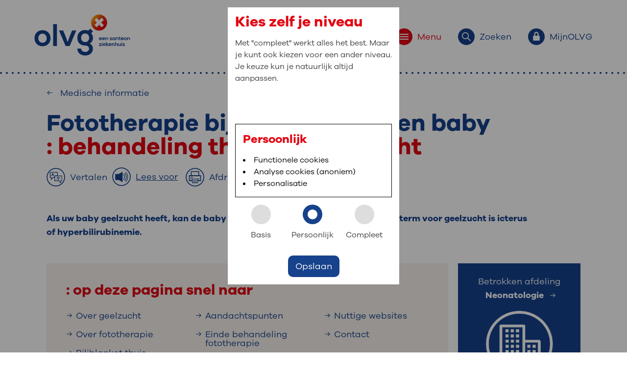

--- FILE ---
content_type: text/html; charset=utf-8
request_url: https://olvg.nl/medische-informatie/fototherapie-bij-een-pasgeboren-baby/
body_size: 12434
content:
<!DOCTYPE html>

<html lang="nl" prefix="og: http://ogp.me/ns#" itemscope itemtype="http://schema.org/WebPage">
<head>
    
<meta name="viewport" content="width=device-width, initial-scale=1, shrink-to-fit=no">
<link rel="stylesheet" href="/dist/website.-453958713.css">
<script id="main-script" type="module" src="/public/scripts/script-start-bundle.6021fd16.js" data-global-settings='{
					&quot;recaptchaKey&quot; : &quot;&quot;,
					&quot;isTagmanagerActive&quot; : true,
					&quot;tagManagerContainerId&quot; : &quot;GTM-WLC377S&quot;,
					&quot;isAnalyticsActive&quot; : false,
          &quot;currentCulture&quot; : &quot;nl-NL&quot;,
					&quot;analyticsIds&quot; : []
				}'></script>

<link rel="stylesheet" href="https://cdnjs.cloudflare.com/ajax/libs/tiny-slider/2.9.4/tiny-slider.css">



    <title>Fototherapie bij een pasgeboren baby met geelzucht</title>
    <meta name="description" content="Veel baby's krijgen enkele dagen na de geboorte een gele huid. Dit heet geelzucht. De behandeling is een vorm van lichttherapie. Dit heet ook wel fototherapie.">
    <meta name="keywords" content="geelzucht,lichttherapie,fototherapie,biliblanket">
    <meta name="robots" content="INDEX,FOLLOW">
    <link rel="canonical" href="https://olvg.nl/medische-informatie/fototherapie-bij-een-pasgeboren-baby/">
    <meta name="twitter:card" content="summary">
    <meta name="twitter:title" content="Fototherapie bij een pasgeboren baby">
    <meta name="twitter:description" content="">
    <meta name="twitter:image:src" content="">
    <meta property="og:title" content="Fototherapie bij een pasgeboren baby">
    <meta property="og:url" content="https://olvg.nl/medische-informatie/fototherapie-bij-een-pasgeboren-baby/">
    <meta property="og:image" content="">
    <meta property="og:description" content="">
	<meta property="og:type" content="">


<link rel="apple-touch-icon" sizes="180x180" href="/Favicons/apple-touch-icon.png">
<link rel="icon" type="image/png" sizes="32x32" href="/Favicons/favicon-32x32.png">
<link rel="icon" type="image/png" sizes="16x16" href="/Favicons/favicon-16x16.png">
<link rel="manifest" href="/Favicons/site.webmanifest">
<link rel="mask-icon" href="/Favicons/safari-pinned-tab.svg" color="#e30613">
<link rel="shortcut icon" href="/Favicons/favicon.ico">
<meta name="msapplication-TileColor" content="#ffffff">
<meta name="msapplication-config" content="/Favicons/browserconfig.xml">
<meta name="theme-color" content="#ffffff">
      	<script>window.rsConf = { general: { usePost: true } }</script>
	<script src="https://cdn-eu.readspeaker.com/script/13037/webReader/webReader.js?pids=wr" type="text/javascript" id="rs_req_Init"></script>

    
    <script src="/App_Plugins/UmbracoForms/Assets/promise-polyfill/dist/polyfill.min.js?v=13.7.0" type="application/javascript"></script><script src="/App_Plugins/UmbracoForms/Assets/aspnet-client-validation/dist/aspnet-validation.min.js?v=13.7.0" type="application/javascript"></script>
</head>
<body class="pagetype-medicalInformation">
    <div class="wrapper">


	<header id="layout-header" class="rs_skip">
		<div class="container">
			<div class="top-bar-placeholder">
                <a href="/" class="header-logo-anchor" aria-label="Ga naar de homepage van OLVG, een Santeon ziekenhuis">
                    <img src="https://olvg.nl/media/5typ0jc0/logo-olvg.svg" class="header-logo" alt="OLVG, een Santeon ziekenhuis">
                </a>

				<a href="/" target="_self" class="header-logo-anchor-stepspage" aria-label="Ga naar de homepage van OLVG">
					<img src="/img/OLVGlogo FullColor RGB.svg" class="header-logo-stepspage" alt="OLVG">
				</a>
				<nav class="menu" aria-label="Header navigatie">
					<ul>
						<li>
							<button id="toggle-menu" class="red" title="Menu" data-target="menu-body" aria-controls="menu-body" aria-expanded="false">
								<span class="icon-bubble-placeholder red">
									<svg class="icon-lock">
										<use xmlns:xlink="http://www.w3.org/1999/xlink" xlink:href="/img/svg/icons.svg?v=11#hamburger"></use>
									</svg>
								</span>
								<span class="button-description rs-skip">Menu</span>
							</button>
						</li>
						<li>
							<button id="toggle-search" class="blue" title="Zoeken" data-target="search-body" aria-controls="search-body" aria-expanded="false">
								<span class="icon-bubble-placeholder blue">
									<svg class="icon-search">
										<use xmlns:xlink="http://www.w3.org/1999/xlink" xlink:href="/img/svg/icons.svg?v=11#search"></use>
									</svg>
								</span>
								<span class="button-description">Zoeken</span>
							</button>
						</li>
						<li>
							<button id="toggle-myOLVG" class="blue" title="MijnOLVG" data-target="myOLVG-body" aria-controls="myOLVG-body" aria-expanded="false">
								<span class="icon-bubble-placeholder blue">
									<svg class="icon-lock">
										<use xmlns:xlink="http://www.w3.org/1999/xlink" xlink:href="/img/svg/icons.svg?v=11#lock-small"></use>
									</svg>
								</span>
								<span class="button-description">MijnOLVG</span>
							</button>
						</li>
					</ul>
				</nav>
			</div>
		</div>
		<section id="menu-body" class="collapser" aria-hidden="true" style="height: 0px;">
			<div class="container body-content">
				<div class="row">
					<div class="col-12 col-lg-6 offset-lg-2">
						<h2 class="visuallyhidden">Primaire website navigatie</h2>
						<nav aria-label="Primaire website navigatie">
							<ul class="primary-navigation">
									<li>
										<a href="https://olvg.nl/" title="Home" rel="noopener noreferrer">
											<svg>
												<use xmlns:xlink="http://www.w3.org/1999/xlink" xlink:href="/img/svg/icons.svg?v=11#arrow-fat"></use>
											</svg>
											<span>Home</span>
										</a>
									</li>
									<li>
										<a href="https://olvg.nl/afdelingen/" title="Afdelingen" rel="noopener noreferrer">
											<svg>
												<use xmlns:xlink="http://www.w3.org/1999/xlink" xlink:href="/img/svg/icons.svg?v=11#arrow-fat"></use>
											</svg>
											<span>Afdelingen</span>
										</a>
									</li>
									<li>
										<a href="https://olvg.nl/medische-informatie/" title="Medische informatie" rel="noopener noreferrer">
											<svg>
												<use xmlns:xlink="http://www.w3.org/1999/xlink" xlink:href="/img/svg/icons.svg?v=11#arrow-fat"></use>
											</svg>
											<span>Medische informatie</span>
										</a>
									</li>
									<li>
										<a href="https://olvg.nl/uw-bezoek-aan-olvg/" title="Uw bezoek aan OLVG" rel="noopener noreferrer">
											<svg>
												<use xmlns:xlink="http://www.w3.org/1999/xlink" xlink:href="/img/svg/icons.svg?v=11#arrow-fat"></use>
											</svg>
											<span>Uw bezoek aan OLVG</span>
										</a>
									</li>
									<li>
										<a href="https://olvg.nl/uw-verblijf-in-olvg/" title="Uw verblijf in OLVG" rel="noopener noreferrer">
											<svg>
												<use xmlns:xlink="http://www.w3.org/1999/xlink" xlink:href="/img/svg/icons.svg?v=11#arrow-fat"></use>
											</svg>
											<span>Uw verblijf in OLVG</span>
										</a>
									</li>
									<li>
										<a href="https://www.werkenbijolvg.nl/" target="_blank" title="Werken bij OLVG" rel="noopener noreferrer">
											<svg>
												<use xmlns:xlink="http://www.w3.org/1999/xlink" xlink:href="/img/svg/icons.svg?v=11#arrow-fat"></use>
											</svg>
											<span>Werken bij OLVG</span>
										</a>
									</li>
							</ul>
						</nav>
					</div>
					<div class="col-12 col-lg-4 col-xxl-3">
						<nav class="olvg-card" aria-labelledby="card-1-nav-title">
							<h2 id="card-1-nav-title">: snel iets regelen?</h2>
							<ul>
									<li>
										<a href="https://olvg.nl/uw-bezoek-aan-olvg/afspraak/" title="Afspraak maken" class="link-icon link-icon-arrow link-icon--blue" rel="noopener noreferrer">
											<svg>
												<use xmlns:xlink="http://www.w3.org/1999/xlink" xlink:href="/img/svg/icons.svg?v=11#arrow-slim"></use>
											</svg>
											<span>Afspraak maken</span>
										</a>
									</li>
									<li>
										<a href="https://olvg.nl/zorgverleners/" title="Zoek een zorgverlener" class="link-icon link-icon-arrow link-icon--blue" rel="noopener noreferrer">
											<svg>
												<use xmlns:xlink="http://www.w3.org/1999/xlink" xlink:href="/img/svg/icons.svg?v=11#arrow-slim"></use>
											</svg>
											<span>Zoek een zorgverlener</span>
										</a>
									</li>
									<li>
										<a href="https://olvg.nl/uw-bezoek-aan-olvg/bezoektijden/" title="Bezoektijden" class="link-icon link-icon-arrow link-icon--blue" rel="noopener noreferrer">
											<svg>
												<use xmlns:xlink="http://www.w3.org/1999/xlink" xlink:href="/img/svg/icons.svg?v=11#arrow-slim"></use>
											</svg>
											<span>Bezoektijden</span>
										</a>
									</li>
									<li>
										<a href="https://olvg.nl/uw-bezoek-aan-olvg/route-en-parkeren/" title="Route en parkeren" class="link-icon link-icon-arrow link-icon--blue" rel="noopener noreferrer">
											<svg>
												<use xmlns:xlink="http://www.w3.org/1999/xlink" xlink:href="/img/svg/icons.svg?v=11#arrow-slim"></use>
											</svg>
											<span>Route en parkeren</span>
										</a>
									</li>
							</ul>
						</nav>
						<nav class="olvg-card" aria-labelledby="card-2-nav-title">
							<h2 id="card-2-nav-title">: naar uw dossier</h2>
							<ul>
									<li>
										<a href="https://www.mijnolvg.nl" target="_blank" title="Inloggen MijnOLVG" rel="noopener noreferrer">
											<svg>
												<use xmlns:xlink="http://www.w3.org/1999/xlink" xlink:href="/img/svg/icons.svg?v=11#arrow-slim"></use>
											</svg>
											<span>Inloggen MijnOLVG</span>
										</a>
									</li>
							</ul>
						</nav>
					</div>
				</div>
			</div>
		</section>
			<section id="search-body" class="collapser" aria-hidden="true" aria-labelledby="header-search-menu-title" style="height: 0px;">
				<div class="container body-content">
					<div class="row">
						<div class="col-12 col-lg-8 offset-lg-2">
							<h2 id="header-search-menu-title">: waar bent u naar op zoek?</h2>
							<form action="https://olvg.nl/zoeken">
								<label for="search" class="visuallyhidden">Zoekwoorden</label>
								<input type="text" name="search" placeholder="Typ hier uw zoekopdracht..." id="header-search-input">
								<button type="submit" aria-label="voer zoekopdracht uit">
									<svg aria-label="Zoek icoon">
										<use xmlns:xlink="http://www.w3.org/1999/xlink" xlink:href="/img/svg/icons.svg?v=11#search"></use>
									</svg>
								</button>
							</form>

<p>Veel gezocht: <a href="https://olvg.nl/zoeken?search=Vacatures" rel="noopener noreferrer">Vacatures</a>, <a href="https://olvg.nl/zoeken?search=Orthopedie" rel="noopener noreferrer">Orthopedie</a>, <a href="https://olvg.nl/zoeken?search=Bloedafname" rel="noopener noreferrer">Bloedafname</a>						</p></div>
					</div>
				</div>
			</section>
		<section id="myOLVG-body" class="collapser" aria-hidden="true" aria-labelledby="my-olvg-menu-title" style="height: 0px;">
			<div class="container body-content">
				<div class="row">
					<div class="col-12 col-lg-8">
						<h2 id="my-olvg-menu-title">MijnOLVG<span>: veilig en online uw medische gegevens inzien</span></h2>
						<p>MijnOLVG is het patiëntenportaal van OLVG. In MijnOLVG kunt u uw medische gegevens zien. Op elk moment, wanneer het u uitkomt. OLVG breidt MijnOLVG steeds verder uit, zodat u zelf meer digitaal kunt regelen. Met MijnOLVG kunnen we u sneller helpen.&nbsp;</p>
<p><span class="big-button-red"><a rel="noopener noreferrer" href="https://mijnolvg.nl/" target="_blank">Direct naar MijnOLVG</a></span>&nbsp; &nbsp; &nbsp;<span class="big-button-red"><a href="https://olvg.nl/mijnolvg/" title="MijnOLVG" rel="noopener noreferrer">Lees meer</a></span></p>
					</div>
					<div class="col-12 col-lg-4">
						<article class="olvg-card" aria-labelledby="my-olvg-menu-card-title">
							<h2 id="my-olvg-menu-card-title">Inloggen met DigiD</h2>
							<p>Download de MijnOLVG-app in de App Store of Google Play Store of ga naar www.mijnolvg.nl. Log daarna eenvoudig in met uw DigiD.<br><br></p>
<p><a rel="noopener noreferrer" href="https://apps.apple.com/nl/app/mijnolvg/id1633456373" target="_blank"><img src="https://olvg.nl/media/b2ddmzu2/app-store-download-button.png?mode=max&amp;width=152&amp;height=45" alt="App Store downloadknop" width="152" height="45"></a>&nbsp; &nbsp; &nbsp;<a rel="noopener noreferrer" href="https://play.google.com/store/apps/details?id=nl.mijnolvg&amp;hl=nl&amp;pli=1" target="_blank" data-anchor="?id=nl.mijnolvg&amp;hl=nl&amp;pli=1"><img src="https://olvg.nl/media/mihnfq4m/google-play-store-download-button.png?mode=max&amp;width=151&amp;height=45" alt="Google Play Store downloadknop" width="151" height="45"></a></p>
						</article>
					</div>
				</div>
			</div>
		</section>
	</header>


        <div id="maincontent" class="content maincontent">
            

<div class="container">
    <div class="row component-language-selection-container">
        <div class="component-back-link">
    <a href="https://olvg.nl/medische-informatie/" title="Medische informatie" target="_self" class="back-link" rel="noopener noreferrer">
        <span class="link-icon link-icon-arrow link-icon--blue">
            <svg class="breadcrumb__icon back-link-icon">
                <use xmlns:xlink="http://www.w3.org/1999/xlink" xlink:href="/img/svg/icons.svg?v=11#arrow-slim"></use>
            </svg>
            <span>Medische informatie</span>
        </span>
    </a>
</div>
        
    
<h1 class="component-title-subtitle title-basics">
    Fototherapie bij een pasgeboren baby 
        <span>: behandeling thuis bij geelzucht</span>
</h1>

	<div class="component-readspeaker-play-button hide-print">
			<div id="readspeaker-translate">
				<button class="modal-show-button" data-modal-content-id="translate-dialog" title="Open translate dialog">
					<span class="rsbtn_text read-speaker-play-button">
						<?xml version="1.0" encoding="utf-8" ?>
<!-- Generator: Adobe Illustrator 26.4.1, SVG Export Plug-In . SVG Version: 6.00 Build 0)  -->
<svg version="1.1" id="Layer_1" xmlns="http://www.w3.org/2000/svg" xmlns:xlink="http://www.w3.org/1999/xlink" x="0px" y="0px" viewbox="0 0 1080 1080" style="enable-background:new 0 0 1080 1080;" xml:space="preserve" width="38" height="38">
<style type="text/css">
	.st0 {
		fill: currentColor;
	}

	.st1 {
		fill: none;
		stroke: currentColor;
		stroke-width: 21;
		stroke-miterlimit: 10;
	}

	.st2 {
		fill: currentColor;
	}

	.st3 {
		fill: currentColor;
		stroke: currentColor;
		stroke-width: 6.397;
		stroke-miterlimit: 10;
	}
</style>
<g>
<path class="st0" d="M540,52.8c65.79,0,129.59,12.87,189.63,38.27c58.01,24.54,110.12,59.67,154.88,104.43
		c44.76,44.76,79.89,96.87,104.43,154.88c25.39,60.03,38.27,123.83,38.27,189.63s-12.87,129.59-38.27,189.63
		C964.4,787.64,929.26,839.74,884.5,884.5c-44.76,44.76-96.87,79.89-154.88,104.43c-60.03,25.39-123.83,38.27-189.63,38.27
		s-129.59-12.87-189.63-38.27C292.36,964.4,240.26,929.26,195.5,884.5c-44.76-44.76-79.89-96.87-104.43-154.88
		C65.68,669.59,52.8,605.79,52.8,540s12.87-129.59,38.27-189.63c24.54-58.01,59.67-110.12,104.43-154.88s96.87-79.89,154.88-104.43
		C410.41,65.68,474.21,52.8,540,52.8 M540,4.8C244.42,4.8,4.8,244.42,4.8,540s239.62,535.2,535.2,535.2s535.2-239.62,535.2-535.2
		S835.58,4.8,540,4.8L540,4.8z"></path>
</g>
<polygon class="st1" points="472.55,463.28 888.09,463.28 888.09,752.9 825.24,752.9 822.63,752.9 822.63,866.88 708.65,752.9
	472.55,752.9 "></polygon>
<polygon class="st1" points="472.55,463.28 625.85,463.28 625.85,261.48 210.3,261.48 210.3,551.1 273.16,551.1 275.77,551.1
	275.77,665.08 389.75,551.1 472.55,551.1 "></polygon>
<g>
<path class="st2" d="M397.02,463.28l-10.75-27.91h-64.52L311,463.28h-40.49l64.06-153.28h38.66l64.06,153.28H397.02z
		 M354.01,352.55l-19.45,50.33h39.12L354.01,352.55z"></path>
</g>
<g>
<path class="st3" d="M774.09,628.49v13.31h-86.28v44.91c0,16.63-9.98,16.84-44.49,16.84c-1.04-3.74-3.74-9.35-6.03-13.31
		c8.32,0.21,16.42,0.42,22.25,0.42c12.89,0,13.51,0,13.51-4.16v-44.7h-86.49v-13.31h86.49v-19.33l6.45,0.42
		c11.23-6.45,23.08-15.18,32.23-23.7h-86.07v-12.89h100.21l2.49-0.83l11.02,6.86c-0.42,1.04-1.87,1.66-3.12,1.87
		c-11.85,12.06-30.77,26.61-48.44,36.59v11.02H774.09z M607.97,549.9v35.34h-13.72V536.6h78.38v-26.61l18.71,1.25
		c-0.21,1.45-1.25,2.49-4.16,2.91v22.45h79.84v48.65h-14.14V549.9H607.97z"></path>
</g>
</svg>

						<span class="button-description">Vertalen</span>
					</span>
				</button>
			</div>
			<div id="readspeaker_button1" class="rs_skip rsbtn rs_preserve">
				<a rel="nofollow noopener noreferrer" class="rsbtn_play" accesskey="L" title="Laat de tekst voorlezen met ReadSpeaker webReader" href="https://app-eu.readspeaker.com/cgi-bin/rsent?customerid=13037&amp;readid=maincontent&amp;lang=nl_nl&usepost=true&amp;url=https://olvg.nl/medische-informatie/fototherapie-bij-een-pasgeboren-baby/" role="button">
					<span class="rsbtn_left rsimg rspart icon-bubble-placeholder blue">
						<span class="rsbtn_text read-speaker-play-button">
							<?xml version="1.0" encoding="utf-8"?>
<!-- Generator: Adobe Illustrator 26.4.1, SVG Export Plug-In . SVG Version: 6.00 Build 0)  -->
<svg version="1.1" id="Layer_1" xmlns="http://www.w3.org/2000/svg" xmlns:xlink="http://www.w3.org/1999/xlink" x="0px" y="0px" viewbox="0 0 1080 1080" style="enable-background:new 0 0 1080 1080;" xml:space="preserve">
	<style type="text/css">
		.st0{fill:currentColor;}
		.st1{fill:none;stroke:currentColor;stroke-width:35.0994;stroke-linecap:round;stroke-miterlimit:10;}
	</style>
	<g>
		<path class="st0" d="M540,52.8c65.79,0,129.59,12.87,189.63,38.27c58.01,24.54,110.12,59.67,154.88,104.43
		c44.76,44.76,79.89,96.87,104.43,154.88c25.39,60.03,38.27,123.83,38.27,189.63s-12.87,129.59-38.27,189.63
		C964.4,787.64,929.26,839.74,884.5,884.5c-44.76,44.76-96.87,79.89-154.88,104.43c-60.03,25.39-123.83,38.27-189.63,38.27
		s-129.59-12.87-189.63-38.27C292.36,964.4,240.26,929.26,195.5,884.5c-44.76-44.76-79.89-96.87-104.43-154.88
		C65.68,669.59,52.8,605.79,52.8,540s12.87-129.59,38.27-189.63c24.54-58.01,59.67-110.12,104.43-154.88s96.87-79.89,154.88-104.43
		C410.41,65.68,474.21,52.8,540,52.8 M540,4.8C244.42,4.8,4.8,244.42,4.8,540s239.62,535.2,535.2,535.2s535.2-239.62,535.2-535.2
		S835.58,4.8,540,4.8L540,4.8z"></path>
	</g>
	<path class="st1" d="M767.93,289.51c78.26,43.98,133.29,148.41,133.29,270.24c0,114.99-49.03,214.48-120.33,262.27"></path>
	<path class="st1" d="M719.03,360.44c57.41,32.26,97.79,108.88,97.79,198.25c0,84.36-35.97,157.34-88.28,192.4"></path>
	<path class="st1" d="M651.32,410.33c42.75,24.02,72.81,81.07,72.81,147.62c0,62.81-26.78,117.16-65.73,143.26"></path>
	<path class="st0" d="M596.19,259.68L382.42,380.47h-194.4c-5.08,0-9.24,4.16-9.24,9.24v332.12c0,5.08,4.16,9.24,9.24,9.24h194.4
	l213.76,120.79c4.7,2.66,10.52-0.74,10.52-6.14v-579.9C606.71,260.42,600.89,257.02,596.19,259.68z"></path>
</svg>
							<span class="button-description">Lees voor</span>
						</span>
					</span>
					<span class="rsbtn_right rsimg rsplay rspart"></span>
				</a>
			</div>
		<button title="Print page" onclick="window.print()">
			<span class="rsbtn_text read-speaker-play-button">
				<img src="/img/printer-01.png" alt="print icon">
				<span class="button-description">Afdrukken</span>
			</span>
		</button>
	</div>

        

    </div>
        <div class="row overlap-margin introduction-markup pb-0">
            
    <div class="component-expandable-introduction collapse-expand-component">
            <div class="default-introduction text-basics">
                Als uw baby geelzucht heeft, kan de baby thuis fototherapie krijgen. De medische term voor geelzucht is icterus of hyperbilirubinemie. 
            </div>
    </div>

        </div>
    <div class="row overlap-margin">
      
<section class="container table-of-contents">
	<div class="row">
		<div class="col-sm-12 col-lg-9 table-of-contents-navigation-container-wrapper">
			<div class="table-of-contents-navigation-container">
				<div class="row">
						<header class="col-12">
							<h2>: op deze pagina snel naar</h2>
						</header>
						<div class="col-12 col-md-4">
								<a class="link-icon link-icon-arrow link-icon--blue link-container" href="#content-section9b9187a1-901a-44c9-8380-0c3cdad44ae4" title="Over geelzucht">
									<svg class="link-animation-right-icon">
										<use xmlns:xlink="http://www.w3.org/1999/xlink" xlink:href="/img/svg/icons.svg?v=11#arrow-slim"></use>
									</svg>
									<span class="link-animation-right-text">Over geelzucht</span>
								</a>
								<a class="link-icon link-icon-arrow link-icon--blue link-container" href="#content-sectionfcf79322-d954-4695-96b7-44ad1606b4d1" title="Over fototherapie">
									<svg class="link-animation-right-icon">
										<use xmlns:xlink="http://www.w3.org/1999/xlink" xlink:href="/img/svg/icons.svg?v=11#arrow-slim"></use>
									</svg>
									<span class="link-animation-right-text">Over fototherapie</span>
								</a>
								<a class="link-icon link-icon-arrow link-icon--blue link-container" href="#content-section80a4b4d1-a5fd-44cd-a80d-628c63a66ab0" title="Biliblanket thuis">
									<svg class="link-animation-right-icon">
										<use xmlns:xlink="http://www.w3.org/1999/xlink" xlink:href="/img/svg/icons.svg?v=11#arrow-slim"></use>
									</svg>
									<span class="link-animation-right-text">Biliblanket thuis</span>
								</a>
						</div>
						<div class="col-12 col-md-4">
								<a class="link-icon link-icon-arrow link-icon--blue link-container" href="#content-section70349368-09a6-4685-bcfb-062064af0e92" title="Aandachtspunten">
									<svg class="link-animation-right-icon">
										<use xmlns:xlink="http://www.w3.org/1999/xlink" xlink:href="/img/svg/icons.svg?v=11#arrow-slim"></use>
									</svg>
									<span class="link-animation-right-text">Aandachtspunten</span>
								</a>
								<a class="link-icon link-icon-arrow link-icon--blue link-container" href="#content-section4db6e449-7d28-4651-9737-01170708bbc1" title="Einde behandeling fototherapie">
									<svg class="link-animation-right-icon">
										<use xmlns:xlink="http://www.w3.org/1999/xlink" xlink:href="/img/svg/icons.svg?v=11#arrow-slim"></use>
									</svg>
									<span class="link-animation-right-text">Einde behandeling fototherapie</span>
								</a>
								<a class="link-icon link-icon-arrow link-icon--blue link-container" href="#content-sectiondd77899a-0018-4345-9c9d-e2f39ef2fba2" title="Wanneer moet u ons bellen?">
									<svg class="link-animation-right-icon">
										<use xmlns:xlink="http://www.w3.org/1999/xlink" xlink:href="/img/svg/icons.svg?v=11#arrow-slim"></use>
									</svg>
									<span class="link-animation-right-text">Wanneer moet u ons bellen?</span>
								</a>
						</div>
						<div class="col-12 col-md-4">
								<a class="link-icon link-icon-arrow link-icon--blue link-container" href="#nuttige-sites" title="Nuttige websites">
									<svg class="link-animation-right-icon">
										<use xmlns:xlink="http://www.w3.org/1999/xlink" xlink:href="/img/svg/icons.svg?v=11#arrow-slim"></use>
									</svg>
									<span class="link-animation-right-text">Nuttige websites</span>
								</a>
								<a class="link-icon link-icon-arrow link-icon--blue link-container" href="#questions-contact" title="Contact">
									<svg class="link-animation-right-icon">
										<use xmlns:xlink="http://www.w3.org/1999/xlink" xlink:href="/img/svg/icons.svg?v=11#arrow-slim"></use>
									</svg>
									<span class="link-animation-right-text">Contact</span>
								</a>
						</div>
				</div>
			</div>
		</div>
			<div class="col-12 col-lg-3 table-of-contents-doctor-container-wrapper">
				<section class="container table-of-contents-doctor-main-container">
					<div class="row table-of-contents-doctor-container">
						<div class="col-12 table-of-contents-doctor-container-inner p-0">
							<header>
								Betrokken afdeling
							</header>
							
							    <a class="link-icon link-icon-arrow link-icon--white link-container" href="https://olvg.nl/afdelingen/neonatologie/" title="Neonatologie" rel="noopener noreferrer">
                                    <span>Neonatologie &nbsp;</span>
                                    <svg>
                                        <use xmlns:xlink="http://www.w3.org/1999/xlink" xlink:href="/img/svg/icons.svg?v=11#arrow-slim"></use>
                                    </svg>
                                </a>

                            <img role="presentation" aria-hidden="true" src="/img/olvg_pictogram_organisatie.png" alt="">
							
							    <a class="link-icon link-icon-fat-arrow-after link-icon--white link-container" href="https://olvg.nl/zorgverleners/?afdeling=Neonatologie" title="Bekijk team" rel="noopener noreferrer">
                                    <span>Bekijk team</span>
                                    <svg>
                                        <use xmlns:xlink="http://www.w3.org/1999/xlink" xlink:href="/img/svg/icons.svg?v=11#arrow-fat"></use>
                                    </svg>
                                </a>
						</div>
					</div>
				</section>
			</div>
	</div>
</section>
    </div>
</div>

            <div class="container overlap-margin">
                <div class="row">
                    
<section aria-labelledby="content-section9b9187a1-901a-44c9-8380-0c3cdad44ae4" class="content-section">
        <h2 id="content-section9b9187a1-901a-44c9-8380-0c3cdad44ae4">Over geelzucht</h2>

        <div class="overlap-margin-top">
<p>Veel baby's krijgen enkele dagen na de geboorte een gele huid. Dit komt vaak voor bij een te vroeg geboren baby. Ook een voldragen baby kan een gele huid krijgen. &nbsp;</p>
<p>Tijdens de zwangerschap worden er veel rode bloedcellen door de foetus aangemaakt. Rode bloedcellen vervoeren zuurstof. Doordat de foetus in verhouding meer rode bloedcellen heeft dan moeder, kan het zuurstof makkelijk aan de rode bloedcellen binden. Doordat de uw baby na de geboorte zelf ademt, zijn er niet meer zoveel rode bloedcellen nodig. Het lichaam breekt een deel van deze bloedcellen dan af.</p>
<p>Bij deze afbraak komt het stofje bilirubine vrij. Bilirubine is een gele galkleurstof. De lever zorgt ervoor dat bilirubine het lichaam verlaat. De lever heeft tijd nodig om dit proces op gang te laten komen. Hierdoor kan de bilirubine zich gaan opstapelen. De huid en het oogwit van uw baby kleuren dan geel. Soms is de baby suf en drinkt de baby slechter.</p>
<h3>Mogelijke oorzaken</h3>
<p>Na de geboorte is er een verhoogde afbraak van de rode bloedcellen. Daardoor stijgt de hoeveelheid bilirubine. Door de volgende oorzaken kan de hoeveelheid bilirubine ook stijgen:</p>
<ul>
<li>bloedgroep baby en moeder is verschillend</li>
<li>verminderde leverfunctie</li>
<li>te weinig vocht</li>
<li>infectie of ziekte</li>
<li>onbekende oorzaak</li>
</ul>
<p>Een te hoog bilirubine kan schadelijk zijn voor de hersenen. Daarom is het nodig de bilirubine soms te controleren. Als de hoeveelheid te hoog is een behandeling nodig.</p>
<h3>Onderzoek</h3>
<p>Een bilirubinebepaling via de huid toont aan of het bilirubinegehalte in het bloed te hoog is. Als het bilirubinegehalte te hoog is, is bloedafname nodig voor onderzoek. De kinderarts bespreekt met u of uw baby een behandeling met fototherapie krijgt.</p>        </div>
</section>
                </div>
            </div>
            <div class="container overlap-margin">
                <div class="row">
                    
<section aria-labelledby="content-sectionfcf79322-d954-4695-96b7-44ad1606b4d1" class="content-section">
        <h2 id="content-sectionfcf79322-d954-4695-96b7-44ad1606b4d1">Over fototherapie</h2>

        <div class="overlap-margin-top">
<ul>
<li>Als uw baby een te hoog bilirubinegehalte heeft, is behandeling noodzakelijk. De behandeling is een vorm van lichttherapie. Dit heet ook wel fototherapie. Door het licht verandert de bilirubine en kan het via de ontlasting en urine het lichaam verlaten.</li>
<li>De behandeling met fototherapie gebeurt via een matrasje met een speciale lamp.  Dit matrasje heet een biliblanket. U krijgt van het ziekenhuis een biliblanket in bruikleen. U moet tekenen voor ontvangst van de biliblanket.</li>
<li>De duur van de fototherapie hangt af van de hoeveelheid bilirubine en hoe snel deze daalt. Gemiddeld duurt de behandeling 1 tot 3 dagen.</li>
<li>U komt iedere dag met uw baby naar het ziekenhuis voor controle van het bilirubinegehalte. Dit gebeurt via bloedafname bij uw baby. Van de arts of verpleegkundige krijgt u hierover dagelijks informatie.</li>
<li>Als het bilirubinegehalte voldoende is gedaald, kunt u stoppen met de fototherapie. Na het stoppen van de fototherapie volgt nog 1 keer controle van het bloed. Soms is het nodig om opnieuw te starten met fototherapie.</li>
</ul>        </div>
</section>
                </div>
            </div>
            <div class="container overlap-margin">
                <div class="row">
                    
<section aria-labelledby="content-section80a4b4d1-a5fd-44cd-a80d-628c63a66ab0" class="content-section">
        <h2 id="content-section80a4b4d1-a5fd-44cd-a80d-628c63a66ab0">Biliblanket thuis</h2>

        <div class="overlap-margin-top">
<p>Uw baby ligt tijdens de fototherapie op de biliblanket in het eigen wiegje, ledikant of box . Uw baby ligt alleen met een luier aan op de biliblanket zodat een groot deel van de huid het licht kan opvangen. Het licht kan schadelijk zijn voor de ogen. Om de ogen te beschermen, draagt uw baby een stoffen brilletje tijdens de fototherapie.</p>
<h3>Installeren biliblanket</h3>
<p>De verpleegkundige legt uit hoe u thuis omgaat met de biliblanket. In het ziekenhuis kunt u ook even oefenen. Bekijk ook het filmpje: <a rel="noopener noreferrer" href="https://gehealthcare.showpad.com/catalog/share/1pnO2HRQkVpSjQRP3BE4d/d14c6df24cfaf62196dff86e99680d9c/2539e1231bfea4e38bff62fade3564d30ef02984ce25bb7ee763c8650f80aabf/processed" target="_blank">biliblanket thuis</a>.</p>
<h3>Verzorgen van de biliblank</h3>
<ul>
<li>Houd de biliblanket schoon met een vochtige doek. U krijgt ook reservehoes.</li>
<li>Wees voorzichtig met het verplaatsen van de biliblanket. De glasvezelkabel is kwetsbaar. Zorg dat er geen knik in de gasvezelkabel komt.</li>
</ul>
<h3>Voeden en verzorging</h3>
<ul>
<li>Laat uw baby zo veel mogelijk op de biliblanket liggen.</li>
<li>U kunt de biliblanket oppakken zodat u uw baby kunt voeden zoals u gewend bent. Uw baby krijgt dan tijdens de voeding ook fototherapie.</li>
<li>U kunt uw baby een paar keer per dag ongeveer 30 minuten van de biliblanket afnemen. bijvoorbeeld tijdens het verschonen. Het brilletje mag dan even af.</li>
<li>Voldoende voeding is tijdens de fototherapie belangrijk. Soms is bijvoeden naast de borstvoeding nodig. Extra voeding zorgt voor snellere afvoer van de bilirubine.</li>
</ul>
<p>Het is niet nodig de biliblanket mee te nemen als u op controle komt in het ziekenhuis.</p>        </div>
</section>
                </div>
            </div>
            <div class="container overlap-margin">
                <div class="row">
                    
<section aria-labelledby="content-section70349368-09a6-4685-bcfb-062064af0e92" class="content-section">
        <h2 id="content-section70349368-09a6-4685-bcfb-062064af0e92">Aandachtspunten</h2>

        <div class="overlap-margin-top">
<ul>
<li>Door de fototherapie krijgt uw baby soms een lichte verkleuring van de huid op de rug. Dit is normaal. Op de huid van de rug verdwijnt de bilirubine sneller door het liggen op de biliblanket.</li>
<li>Tijdens de fototherapie mag u uw baby <strong>niet</strong> insmeren met babyolie, babylotion, vaseline of andere vette producten. Door het gebruik van deze producten tijdens de fototherapie kan de huid verbranden. U mag wel billendoekjes gebruiken of vaseline voor op de thermometer.</li>
<li>Het is belangrijk om de temperatuur van uw baby in de gaten te houden. Omdat uw baby alleen een luier draagt, kan de lichaamstemperatuur te veel dalen. Door een warme kruik kan de lichaamstemperatuur van uw baby te veel stijgen waardoor de baby begint te zweten. Bespreek daarom altijd de temperatuur van uw baby met de kraamverzorgende. Uw kraamverzorgende kan u informeren en advies geven. </li>
</ul>        </div>
</section>
                </div>
            </div>
            <div class="container overlap-margin">
                <div class="row">
                    
<section aria-labelledby="content-section4db6e449-7d28-4651-9737-01170708bbc1" class="content-section">
        <h2 id="content-section4db6e449-7d28-4651-9737-01170708bbc1">Einde behandeling fototherapie</h2>

        <div class="overlap-margin-top">
<ul>
<li>Als het bilirubinegehalte van uw baby goed is, kunt u stoppen met de fototherapie. De arts van afdeling Kindergeneeskunde neemt dan telefonisch contact met u op.</li>
<li>Uw baby kan nog steeds een beetje geel zien. Dat is niet schadelijk als het bilirubinegehalte goed is.</li>
<li>Als u borstvoeding geeft, kan het langer duren voordat de gele kleur helemaal weg is. Dit kan tot 4 weken duren.&nbsp;</li>
</ul>
<p>Na alle controles brengt u de biliblanket binnen 48 uur weer terug naar de afdeling.</p>        </div>
</section>
                </div>
            </div>
            <div class="container overlap-margin">
                <div class="row">
                    
<section aria-labelledby="content-sectiondd77899a-0018-4345-9c9d-e2f39ef2fba2" class="content-section">
        <h2 id="content-sectiondd77899a-0018-4345-9c9d-e2f39ef2fba2">Wanneer moet u ons bellen?</h2>

        <div class="overlap-margin-top">
<ul>
<li>U heeft iedere dag contact met afdeling Kindergeneeskunde over de bloeduitslag en het behandelplan van die dag. De zorgverlener vraagt ook hoe het gaat met uw baby. Als u vragen heeft, kunt u bellen met het Anna Paviljoen.</li>
<li>Een hoog bilirubinegehalte maakt uw baby soms suf. Uw baby kan hierdoor slechter gaan drinken. Als uw baby suf is en slechter drinkt, neem dan direct telefonisch contact op.</li>
</ul>        </div>
</section>
                </div>
            </div>



    <div class="overlap-margin">
        
    <section aria-label="Verder lezen">
        <div class="container component-list-with-links-container">
            <div class="row">
                    <div class="col-12 col-lg-6 mb-0">
                        <h2 id="nuttige-sites">Nuttige websites</h2>
                        <ul>
                                <li>
                                    <a href="https://gehealthcare.showpad.com/catalog/share/1pnO2HRQkVpSjQRP3BE4d/d14c6df24cfaf62196dff86e99680d9c/2539e1231bfea4e38bff62fade3564d30ef02984ce25bb7ee763c8650f80aabf/processed" class="link-icon link-icon-arrow link-icon--blue" title="Instructiefilm biliblanket thuis GE Healthcare" rel="noopener noreferrer">
                                        <svg>
                                            <use xmlns:xlink="http://www.w3.org/1999/xlink" xlink:href="/img/svg/icons.svg?v=11#external-link"></use>
                                        </svg>
                                        <span>Instructiefilm biliblanket thuis GE Healthcare</span>
                                    </a>
                                </li>
                                <li>
                                    <a href="https://kindbijdedokter.nl/medisch-onderwerp/gele-baby/" class="link-icon link-icon-arrow link-icon--blue" title="Kind bij de dokter: gele baby" rel="noopener noreferrer">
                                        <svg>
                                            <use xmlns:xlink="http://www.w3.org/1999/xlink" xlink:href="/img/svg/icons.svg?v=11#external-link"></use>
                                        </svg>
                                        <span>Kind bij de dokter: gele baby</span>
                                    </a>
                                </li>
                        </ul>
                    </div>
            </div>
        </div>
    </section>

    </div>

    <div class="container overlap-margin">
        <div class="row">
            
	<section aria-label="Contact" class="component-questions-contact" id="questions-contact">
		<h2>Contact</h2>
			<p class="text-basics"><p style="line-height: 115%; mso-pagination: widow-orphan lines-together;" class="MsoNormal"><span style="mso-bidi-font-size: 10.0pt; line-height: 115%;">Heeft u na het lezen van deze informatie nog vragen? Stel uw vraag aan de afdeling via </span><a rel="noopener noreferrer" href="https://www.mijnolvg.nl/" target="_blank">MijnOLVG</a><span style="mso-bidi-font-size: 10.0pt; line-height: 115%;">. U kunt ook bellen.</span></p>



        <div class="text-basics">
            <p><strong>Anna Paviljoen, locatie Oost, 2e etage<br></strong>020 599 30 09 (dag en nacht bereikbaar)</p>
        </div>

	</section>

        </div>
    </div>

<div class="container overlap-margin">
    <div class="row">
        
<div>
	De informatie op deze pagina is afkomstig van de afdeling  Neonatologie van OLVG.
    Laatst gewijzigd: 
	<time datetime="2025-07-14">14 juli 2025</time>
</div>


    </div>
</div>
        </div>

		    	<footer id="layout-footer">
		<div class="container">
			<h2>OLVG. Beter in Amsterdam</h2>
			<nav class="footer-menu">
					<a href="https://olvg.nl/over-olvg/" title="Over OLVG" rel="noopener noreferrer">Over OLVG</a>
					<a href="https://www.werkenbijolvg.nl" target="_blank" title="Werken bij OLVG" rel="noopener noreferrer">Werken bij OLVG</a>
					<a href="https://olvg.nl/wetenschap/" title="Wetenschap" rel="noopener noreferrer">Wetenschap</a>
					<a href="https://olvg.nl/verwijzers/" title="Verwijzers" rel="noopener noreferrer">Verwijzers</a>
					<a href="https://vriendenvanolvg.nl/" title="Stichting Vrienden van OLVG" rel="noopener noreferrer">Stichting Vrienden van OLVG</a>
			</nav>

			<div class="footer-content-wrapper">

				<div class="text-blocks">
						<div>
							<p>OLVG, locatie West<br>Jan Tooropstraat 164<br>1061 AE Amsterdam<br>020 510 89 11</p>
						</div>
						<div>
							<p>OLVG, locatie Spuistraat<br>Spuistraat 239a<br>1012 VP Amsterdam<br>020 599 91 11</p>
						</div>
						<div>
							<p>OLVG, locatie Oost<br>Oosterpark 9<br>1091 AC Amsterdam<br>020 599 91 11</p>
						</div>
				</div>

				<div class="footer-service-wrapper">
					<div class="social-media">
							<a href="http://www.linkedin.com/company/olvg" target="_blank" title="http://www.linkedin.com/company/olvg" rel="noopener noreferrer">
								<svg class="icon-linkedin"><use xmlns:xlink="http://www.w3.org/1999/xlink" xlink:href="/img/svg/icons.svg?v=11#linkedin"></use></svg>
							</a>
							<a href="http://www.facebook.com/pages/Onze-Lieve-Vrouwe-Gasthuis-OLVG/107749619291548" target="_blank" title="http://www.facebook.com/pages/Onze-Lieve-Vrouwe-Gasthuis-OLVG/107749619291548" rel="noopener noreferrer">
								<svg class="icon-facebook"><use xmlns:xlink="http://www.w3.org/1999/xlink" xlink:href="/img/svg/icons.svg?v=11#facebook"></use></svg>
							</a>
							<a href="https://instagram.com/olvgamsterdam" target="_blank" title="https://instagram.com/olvgamsterdam" rel="noopener noreferrer">
								<img src="/img/icons/Instagram.png" alt="Instagram logo">
							</a>
					</div>

					<nav class="service-menu" aria-label="Footer menu">
							<a href="https://olvg.nl/disclaimer/" title="Disclaimer" rel="noopener noreferrer">Disclaimer</a>
							<a href="https://olvg.nl/privacy-en-cookieverklaring/" title="Privacy- en Cookieverklaring" rel="noopener noreferrer">Privacy- en Cookieverklaring</a>
							<a href="https://olvg.nl/colofon/" title="Colofon" rel="noopener noreferrer">Colofon</a>
							<a href="https://olvg.nl/media/biriwo1y/olvg-coordinated-vulnerability-disclosure-v1-0.pdf" target="_blank" title="Responsible Disclosure" rel="noopener noreferrer">Responsible Disclosure</a>
					</nav>
				</div>
			</div>

			<div class="print-footer" aria-hidden="true">
				<p><strong>Onze algemene voorwaarden zijn van toepassing: <a rel="noopener" href="/algemene-behandelvoorwaarden" target="_blank" title="www.olvg.nl/algemene-behandelvoorwaarden">www.olvg.nl/algemene-behandelvoorwaarden</a></strong><br><strong>Aanmelden MijnOLVG via <a href="https://www.mijnolvg.nl" rel="noopener noreferrer">www.mijnolvg.nl</a> | Klacht of opmerking: <a href="/klacht">www.olvg.nl/klacht</a></strong></p>
				<span>Redactie en uitgave: OLVG, 14-07-2025 12:17</span>
				<span>Label printed on 21-01-2026, 10:00 Word of https://olvg.nl/medische-informatie/fototherapie-bij-een-pasgeboren-baby/</span>
			</div>
		</div>

	</footer>


        
<button class="component-scroll-to-top hide-print" id="scrollToTopButton" aria-label="Navigeer naar boven"><img src="/img/arrow-up-circle.png" alt=""></button>
    </div>
    <div id="translate-dialog" class="modal hidden">
    <div class="container modal-content-container-wrapper">
        <div class="row modal-content-container">
            <div class="col-12 col-md-10 col-lg-8">
                <button class="modal-hide-button component-video-link-close-button" data-modal-content-id="translate-dialog" title="Sluiten">
                    <svg>
                        <use xmlns:xlink="http://www.w3.org/1999/xlink" xlink:href="/img/svg/icons.svg?v=11#close"></use>
                    </svg>
                </button>
                <div class="modal-regular-content">

                    <div class="content-text">
                        <h2>Translate text explanation</h2>
<div style="text-align: left;">
<p><strong>For translating the text, please follow the instructions below:</strong></p>
<p>1. Select the text you want to translate.<br>2. Choose 'Vertalen'.<br>3. Select the preferred language.<br>4. You can now read and/or listen to the translated text.</p>
<p>Please note that the text has been translated using third-party software. The most accurate translation possible was generated; however, no automated translation is perfect, and automated translations are not a replacement for human translators. Translations are offered as a service to the users of this website. There is no guarantee that the translation will be accurate, reliable or correct. OLVG is in no way responsible for the actual translation. If you have any questions, you should always consult your doctor.</p>
<p> </p>
<p><img src="https://olvg.nl/media/owiemlme/stap1.png?width=1000&amp;height=197.21980886185926" alt="Stap 1 vertalen tekst" width="1000" height="197.21980886185926"></p>
<p><img src="https://olvg.nl/media/bl1dcxuw/stap-2.png?width=1000&amp;height=228.84615384615384" alt="Tekst vertalen stap 2" width="1000" height="228.84615384615384"></p>
<p><img src="https://olvg.nl/media/frhaclog/stap-3.png?width=1000&amp;height=397.4932855863921" alt="tekst vertalen stap 3" width="1000" height="397.4932855863921"></p>
</div>
                    </div>
                </div>
            </div>
        </div>
    </div>
</div>
</body>
</html>